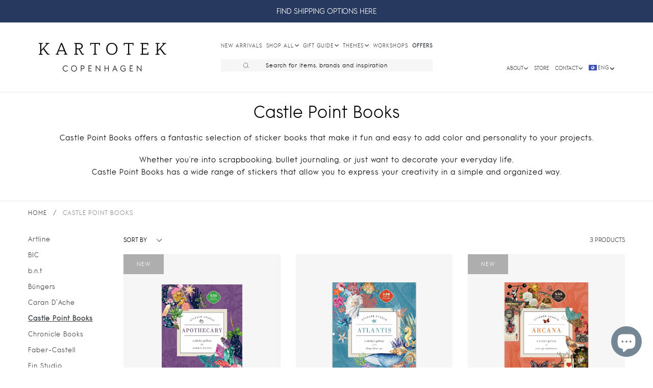

--- FILE ---
content_type: text/javascript; charset=utf-8
request_url: https://api.getdrip.com/client/events/visit?drip_account_id=2335988&referrer=&url=https%3A%2F%2Fwww.kartotekcopenhagen.dk%2Fcollections%2Fcastle-point-books&domain=www.kartotekcopenhagen.dk&time_zone=UTC&enable_third_party_cookies=f&callback=Drip_49805265
body_size: -185
content:
Drip_49805265({ success: true, visitor_uuid: "3546641b109847289241b70493cf1be9" });

--- FILE ---
content_type: text/javascript; charset=utf-8
request_url: https://api.getdrip.com/client/track?url=https%3A%2F%2Fwww.kartotekcopenhagen.dk%2Fcollections%2Fcastle-point-books&visitor_uuid=3546641b109847289241b70493cf1be9&_action=Visited%20a%20page&source=drip&drip_account_id=2335988&callback=Drip_621697285
body_size: -169
content:
Drip_621697285({ success: true, visitor_uuid: "3546641b109847289241b70493cf1be9", anonymous: true });